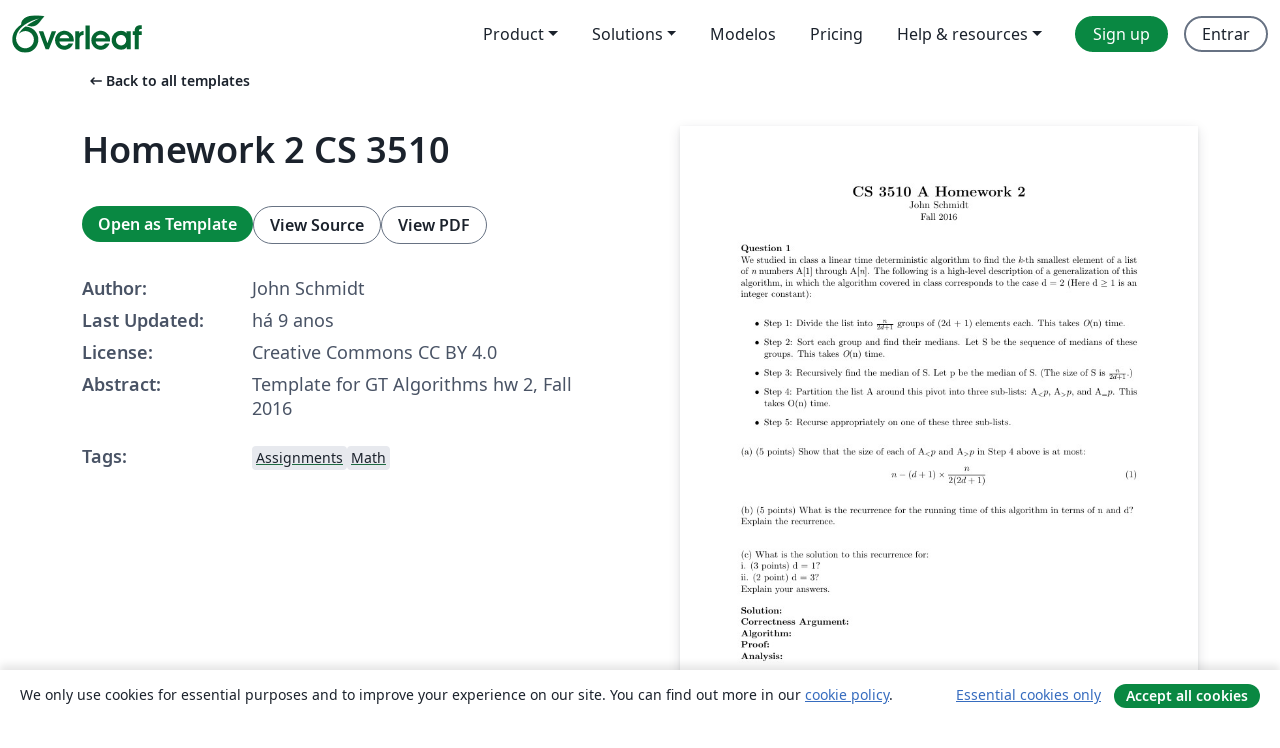

--- FILE ---
content_type: text/html; charset=utf-8
request_url: https://pt.overleaf.com/latex/templates/homework-2-cs-3510/qdpwxfkdfcbb
body_size: 13613
content:
<!DOCTYPE html><html lang="pt"><head><title translate="no">Homework 2 CS 3510 - Overleaf, Editor LaTeX Online</title><meta name="twitter:title" content="Homework 2 CS 3510"><meta name="og:title" content="Homework 2 CS 3510"><meta name="description" content="Template for GT Algorithms hw 2, Fall 2016"><meta itemprop="description" content="Template for GT Algorithms hw 2, Fall 2016"><meta itemprop="image" content="https://writelatex.s3.amazonaws.com/published_ver/4587.jpeg?X-Amz-Expires=14400&amp;X-Amz-Date=20260127T054953Z&amp;X-Amz-Algorithm=AWS4-HMAC-SHA256&amp;X-Amz-Credential=AKIAWJBOALPNFPV7PVH5/20260127/us-east-1/s3/aws4_request&amp;X-Amz-SignedHeaders=host&amp;X-Amz-Signature=377540681b4efc3f3d9f0de59f07c2c0759b942745e9f80042d82e3858f26635"><meta name="image" content="https://writelatex.s3.amazonaws.com/published_ver/4587.jpeg?X-Amz-Expires=14400&amp;X-Amz-Date=20260127T054953Z&amp;X-Amz-Algorithm=AWS4-HMAC-SHA256&amp;X-Amz-Credential=AKIAWJBOALPNFPV7PVH5/20260127/us-east-1/s3/aws4_request&amp;X-Amz-SignedHeaders=host&amp;X-Amz-Signature=377540681b4efc3f3d9f0de59f07c2c0759b942745e9f80042d82e3858f26635"><meta itemprop="name" content="Overleaf, the Online LaTeX Editor"><meta name="twitter:card" content="summary"><meta name="twitter:site" content="@overleaf"><meta name="twitter:description" content="Um editor de LaTeX online fácil de usar. Sem instalação, colaboração em tempo real, controle de versões, centenas de templates LaTeX e mais."><meta name="twitter:image" content="https://cdn.overleaf.com/img/ol-brand/overleaf_og_logo.png"><meta property="fb:app_id" content="400474170024644"><meta property="og:description" content="Um editor de LaTeX online fácil de usar. Sem instalação, colaboração em tempo real, controle de versões, centenas de templates LaTeX e mais."><meta property="og:image" content="https://cdn.overleaf.com/img/ol-brand/overleaf_og_logo.png"><meta property="og:type" content="website"><meta name="viewport" content="width=device-width, initial-scale=1.0, user-scalable=yes"><link rel="icon" sizes="32x32" href="https://cdn.overleaf.com/favicon-32x32.png"><link rel="icon" sizes="16x16" href="https://cdn.overleaf.com/favicon-16x16.png"><link rel="icon" href="https://cdn.overleaf.com/favicon.svg" type="image/svg+xml"><link rel="apple-touch-icon" href="https://cdn.overleaf.com/apple-touch-icon.png"><link rel="mask-icon" href="https://cdn.overleaf.com/mask-favicon.svg" color="#046530"><link rel="canonical" href="https://pt.overleaf.com/latex/templates/homework-2-cs-3510/qdpwxfkdfcbb"><link rel="manifest" href="https://cdn.overleaf.com/web.sitemanifest"><link rel="stylesheet" href="https://cdn.overleaf.com/stylesheets/main-style-e60ca8e7a5a537531624.css" id="main-stylesheet"><link rel="alternate" href="https://www.overleaf.com/latex/templates/homework-2-cs-3510/qdpwxfkdfcbb" hreflang="en"><link rel="alternate" href="https://cs.overleaf.com/latex/templates/homework-2-cs-3510/qdpwxfkdfcbb" hreflang="cs"><link rel="alternate" href="https://es.overleaf.com/latex/templates/homework-2-cs-3510/qdpwxfkdfcbb" hreflang="es"><link rel="alternate" href="https://pt.overleaf.com/latex/templates/homework-2-cs-3510/qdpwxfkdfcbb" hreflang="pt"><link rel="alternate" href="https://fr.overleaf.com/latex/templates/homework-2-cs-3510/qdpwxfkdfcbb" hreflang="fr"><link rel="alternate" href="https://de.overleaf.com/latex/templates/homework-2-cs-3510/qdpwxfkdfcbb" hreflang="de"><link rel="alternate" href="https://sv.overleaf.com/latex/templates/homework-2-cs-3510/qdpwxfkdfcbb" hreflang="sv"><link rel="alternate" href="https://tr.overleaf.com/latex/templates/homework-2-cs-3510/qdpwxfkdfcbb" hreflang="tr"><link rel="alternate" href="https://it.overleaf.com/latex/templates/homework-2-cs-3510/qdpwxfkdfcbb" hreflang="it"><link rel="alternate" href="https://cn.overleaf.com/latex/templates/homework-2-cs-3510/qdpwxfkdfcbb" hreflang="zh-CN"><link rel="alternate" href="https://no.overleaf.com/latex/templates/homework-2-cs-3510/qdpwxfkdfcbb" hreflang="no"><link rel="alternate" href="https://ru.overleaf.com/latex/templates/homework-2-cs-3510/qdpwxfkdfcbb" hreflang="ru"><link rel="alternate" href="https://da.overleaf.com/latex/templates/homework-2-cs-3510/qdpwxfkdfcbb" hreflang="da"><link rel="alternate" href="https://ko.overleaf.com/latex/templates/homework-2-cs-3510/qdpwxfkdfcbb" hreflang="ko"><link rel="alternate" href="https://ja.overleaf.com/latex/templates/homework-2-cs-3510/qdpwxfkdfcbb" hreflang="ja"><link rel="preload" href="https://cdn.overleaf.com/js/pt-json-2dfbe809648f79a6227b.js" as="script" nonce="cAEeLn4kzC8Aw/6DHydHDw=="><script type="text/javascript" nonce="cAEeLn4kzC8Aw/6DHydHDw==" id="ga-loader" data-ga-token="UA-112092690-1" data-ga-token-v4="G-RV4YBCCCWJ" data-cookie-domain=".overleaf.com" data-session-analytics-id="3c40e395-1522-4a84-9a39-abcd9c5fe154">var gaSettings = document.querySelector('#ga-loader').dataset;
var gaid = gaSettings.gaTokenV4;
var gaToken = gaSettings.gaToken;
var cookieDomain = gaSettings.cookieDomain;
var sessionAnalyticsId = gaSettings.sessionAnalyticsId;
if(gaid) {
    var additionalGaConfig = sessionAnalyticsId ? { 'user_id': sessionAnalyticsId } : {};
    window.dataLayer = window.dataLayer || [];
    function gtag(){
        dataLayer.push(arguments);
    }
    gtag('js', new Date());
    gtag('config', gaid, { 'anonymize_ip': true, ...additionalGaConfig });
}
if (gaToken) {
    window.ga = window.ga || function () {
        (window.ga.q = window.ga.q || []).push(arguments);
    }, window.ga.l = 1 * new Date();
}
var loadGA = window.olLoadGA = function() {
    if (gaid) {
        var s = document.createElement('script');
        s.setAttribute('async', 'async');
        s.setAttribute('src', 'https://www.googletagmanager.com/gtag/js?id=' + gaid);
        document.querySelector('head').append(s);
    } 
    if (gaToken) {
        (function(i,s,o,g,r,a,m){i['GoogleAnalyticsObject']=r;i[r]=i[r]||function(){
        (i[r].q=i[r].q||[]).push(arguments)},i[r].l=1*new Date();a=s.createElement(o),
        m=s.getElementsByTagName(o)[0];a.async=1;a.src=g;m.parentNode.insertBefore(a,m)
        })(window,document,'script','//www.google-analytics.com/analytics.js','ga');
        ga('create', gaToken, cookieDomain.replace(/^\./, ""));
        ga('set', 'anonymizeIp', true);
        if (sessionAnalyticsId) {
            ga('set', 'userId', sessionAnalyticsId);
        }
        ga('send', 'pageview');
    }
};
// Check if consent given (features/cookie-banner)
var oaCookie = document.cookie.split('; ').find(function(cookie) {
    return cookie.startsWith('oa=');
});
if(oaCookie) {
    var oaCookieValue = oaCookie.split('=')[1];
    if(oaCookieValue === '1') {
        loadGA();
    }
}
</script><meta name="ol-csrfToken" content="BSJj7pBy-GSg9PKfAXwnNkC9iDaEcnoTttvQ"><meta name="ol-baseAssetPath" content="https://cdn.overleaf.com/"><meta name="ol-mathJaxPath" content="/js/libs/mathjax-3.2.2/es5/tex-svg-full.js"><meta name="ol-dictionariesRoot" content="/js/dictionaries/0.0.3/"><meta name="ol-usersEmail" content=""><meta name="ol-ab" data-type="json" content="{}"><meta name="ol-user_id"><meta name="ol-i18n" data-type="json" content="{&quot;currentLangCode&quot;:&quot;pt&quot;}"><meta name="ol-ExposedSettings" data-type="json" content="{&quot;isOverleaf&quot;:true,&quot;appName&quot;:&quot;Overleaf&quot;,&quot;adminEmail&quot;:&quot;support@overleaf.com&quot;,&quot;dropboxAppName&quot;:&quot;Overleaf&quot;,&quot;ieeeBrandId&quot;:15,&quot;hasAffiliationsFeature&quot;:true,&quot;hasSamlFeature&quot;:true,&quot;samlInitPath&quot;:&quot;/saml/ukamf/init&quot;,&quot;hasLinkUrlFeature&quot;:true,&quot;hasLinkedProjectFileFeature&quot;:true,&quot;hasLinkedProjectOutputFileFeature&quot;:true,&quot;siteUrl&quot;:&quot;https://www.overleaf.com&quot;,&quot;emailConfirmationDisabled&quot;:false,&quot;maxEntitiesPerProject&quot;:2000,&quot;maxUploadSize&quot;:52428800,&quot;projectUploadTimeout&quot;:120000,&quot;recaptchaSiteKey&quot;:&quot;6LebiTwUAAAAAMuPyjA4pDA4jxPxPe2K9_ndL74Q&quot;,&quot;recaptchaDisabled&quot;:{&quot;invite&quot;:true,&quot;login&quot;:false,&quot;passwordReset&quot;:false,&quot;register&quot;:false,&quot;addEmail&quot;:false},&quot;textExtensions&quot;:[&quot;tex&quot;,&quot;latex&quot;,&quot;sty&quot;,&quot;cls&quot;,&quot;bst&quot;,&quot;bib&quot;,&quot;bibtex&quot;,&quot;txt&quot;,&quot;tikz&quot;,&quot;mtx&quot;,&quot;rtex&quot;,&quot;md&quot;,&quot;asy&quot;,&quot;lbx&quot;,&quot;bbx&quot;,&quot;cbx&quot;,&quot;m&quot;,&quot;lco&quot;,&quot;dtx&quot;,&quot;ins&quot;,&quot;ist&quot;,&quot;def&quot;,&quot;clo&quot;,&quot;ldf&quot;,&quot;rmd&quot;,&quot;lua&quot;,&quot;gv&quot;,&quot;mf&quot;,&quot;yml&quot;,&quot;yaml&quot;,&quot;lhs&quot;,&quot;mk&quot;,&quot;xmpdata&quot;,&quot;cfg&quot;,&quot;rnw&quot;,&quot;ltx&quot;,&quot;inc&quot;],&quot;editableFilenames&quot;:[&quot;latexmkrc&quot;,&quot;.latexmkrc&quot;,&quot;makefile&quot;,&quot;gnumakefile&quot;],&quot;validRootDocExtensions&quot;:[&quot;tex&quot;,&quot;Rtex&quot;,&quot;ltx&quot;,&quot;Rnw&quot;],&quot;fileIgnorePattern&quot;:&quot;**/{{__MACOSX,.git,.texpadtmp,.R}{,/**},.!(latexmkrc),*.{dvi,aux,log,toc,out,pdfsync,synctex,synctex(busy),fdb_latexmk,fls,nlo,ind,glo,gls,glg,bbl,blg,doc,docx,gz,swp}}&quot;,&quot;sentryAllowedOriginRegex&quot;:&quot;^(https://[a-z]+\\\\.overleaf.com|https://cdn.overleaf.com|https://compiles.overleafusercontent.com)/&quot;,&quot;sentryDsn&quot;:&quot;https://4f0989f11cb54142a5c3d98b421b930a@app.getsentry.com/34706&quot;,&quot;sentryEnvironment&quot;:&quot;production&quot;,&quot;sentryRelease&quot;:&quot;598abbeda2694bae2687039960ee1ef4788e0cb5&quot;,&quot;hotjarId&quot;:&quot;5148484&quot;,&quot;hotjarVersion&quot;:&quot;6&quot;,&quot;enableSubscriptions&quot;:true,&quot;gaToken&quot;:&quot;UA-112092690-1&quot;,&quot;gaTokenV4&quot;:&quot;G-RV4YBCCCWJ&quot;,&quot;propensityId&quot;:&quot;propensity-001384&quot;,&quot;cookieDomain&quot;:&quot;.overleaf.com&quot;,&quot;templateLinks&quot;:[{&quot;name&quot;:&quot;Journal articles&quot;,&quot;url&quot;:&quot;/gallery/tagged/academic-journal&quot;,&quot;trackingKey&quot;:&quot;academic-journal&quot;},{&quot;name&quot;:&quot;Books&quot;,&quot;url&quot;:&quot;/gallery/tagged/book&quot;,&quot;trackingKey&quot;:&quot;book&quot;},{&quot;name&quot;:&quot;Formal letters&quot;,&quot;url&quot;:&quot;/gallery/tagged/formal-letter&quot;,&quot;trackingKey&quot;:&quot;formal-letter&quot;},{&quot;name&quot;:&quot;Assignments&quot;,&quot;url&quot;:&quot;/gallery/tagged/homework&quot;,&quot;trackingKey&quot;:&quot;homework-assignment&quot;},{&quot;name&quot;:&quot;Posters&quot;,&quot;url&quot;:&quot;/gallery/tagged/poster&quot;,&quot;trackingKey&quot;:&quot;poster&quot;},{&quot;name&quot;:&quot;Presentations&quot;,&quot;url&quot;:&quot;/gallery/tagged/presentation&quot;,&quot;trackingKey&quot;:&quot;presentation&quot;},{&quot;name&quot;:&quot;Reports&quot;,&quot;url&quot;:&quot;/gallery/tagged/report&quot;,&quot;trackingKey&quot;:&quot;lab-report&quot;},{&quot;name&quot;:&quot;CVs and résumés&quot;,&quot;url&quot;:&quot;/gallery/tagged/cv&quot;,&quot;trackingKey&quot;:&quot;cv&quot;},{&quot;name&quot;:&quot;Theses&quot;,&quot;url&quot;:&quot;/gallery/tagged/thesis&quot;,&quot;trackingKey&quot;:&quot;thesis&quot;},{&quot;name&quot;:&quot;view_all&quot;,&quot;url&quot;:&quot;/latex/templates&quot;,&quot;trackingKey&quot;:&quot;view-all&quot;}],&quot;labsEnabled&quot;:true,&quot;wikiEnabled&quot;:true,&quot;templatesEnabled&quot;:true,&quot;cioWriteKey&quot;:&quot;2530db5896ec00db632a&quot;,&quot;cioSiteId&quot;:&quot;6420c27bb72163938e7d&quot;,&quot;linkedInInsightsPartnerId&quot;:&quot;7472905&quot;}"><meta name="ol-splitTestVariants" data-type="json" content="{&quot;hotjar-marketing&quot;:&quot;default&quot;}"><meta name="ol-splitTestInfo" data-type="json" content="{&quot;hotjar-marketing&quot;:{&quot;phase&quot;:&quot;release&quot;,&quot;badgeInfo&quot;:{&quot;tooltipText&quot;:&quot;&quot;,&quot;url&quot;:&quot;&quot;}}}"><meta name="ol-algolia" data-type="json" content="{&quot;appId&quot;:&quot;SK53GL4JLY&quot;,&quot;apiKey&quot;:&quot;9ac63d917afab223adbd2cd09ad0eb17&quot;,&quot;indexes&quot;:{&quot;wiki&quot;:&quot;learn-wiki&quot;,&quot;gallery&quot;:&quot;gallery-production&quot;}}"><meta name="ol-isManagedAccount" data-type="boolean"><meta name="ol-shouldLoadHotjar" data-type="boolean"></head><body class="website-redesign" data-theme="default"><a class="skip-to-content" href="#main-content">Skip to content</a><nav class="navbar navbar-default navbar-main navbar-expand-lg website-redesign-navbar" aria-label="Primary"><div class="container-fluid navbar-container"><div class="navbar-header"><a class="navbar-brand" href="/" aria-label="Overleaf"><div class="navbar-logo"></div></a></div><button class="navbar-toggler collapsed" id="navbar-toggle-btn" type="button" data-bs-toggle="collapse" data-bs-target="#navbar-main-collapse" aria-controls="navbar-main-collapse" aria-expanded="false" aria-label="Toggle Navegação"><span class="material-symbols" aria-hidden="true" translate="no">menu</span></button><div class="navbar-collapse collapse" id="navbar-main-collapse"><ul class="nav navbar-nav navbar-right ms-auto" role="menubar"><!-- loop over header_extras--><li class="dropdown subdued" role="none"><button class="dropdown-toggle" aria-haspopup="true" aria-expanded="false" data-bs-toggle="dropdown" role="menuitem" event-tracking="menu-expand" event-tracking-mb="true" event-tracking-trigger="click" event-segmentation="{&quot;item&quot;:&quot;product&quot;,&quot;location&quot;:&quot;top-menu&quot;}">Product</button><ul class="dropdown-menu dropdown-menu-end" role="menu"><li role="none"><a class="dropdown-item" role="menuitem" href="/about/features-overview" event-tracking="menu-click" event-tracking-mb="true" event-tracking-trigger="click" event-segmentation='{"item":"premium-features","location":"top-menu"}'>Recursos</a></li><li role="none"><a class="dropdown-item" role="menuitem" href="/about/ai-features" event-tracking="menu-click" event-tracking-mb="true" event-tracking-trigger="click" event-segmentation='{"item":"ai-features","location":"top-menu"}'>AI</a></li></ul></li><li class="dropdown subdued" role="none"><button class="dropdown-toggle" aria-haspopup="true" aria-expanded="false" data-bs-toggle="dropdown" role="menuitem" event-tracking="menu-expand" event-tracking-mb="true" event-tracking-trigger="click" event-segmentation="{&quot;item&quot;:&quot;solutions&quot;,&quot;location&quot;:&quot;top-menu&quot;}">Solutions</button><ul class="dropdown-menu dropdown-menu-end" role="menu"><li role="none"><a class="dropdown-item" role="menuitem" href="/for/enterprises" event-tracking="menu-click" event-tracking-mb="true" event-tracking-trigger="click" event-segmentation='{"item":"enterprises","location":"top-menu"}'>For business</a></li><li role="none"><a class="dropdown-item" role="menuitem" href="/for/universities" event-tracking="menu-click" event-tracking-mb="true" event-tracking-trigger="click" event-segmentation='{"item":"universities","location":"top-menu"}'>For universities</a></li><li role="none"><a class="dropdown-item" role="menuitem" href="/for/government" event-tracking="menu-click" event-tracking-mb="true" event-tracking-trigger="click" event-segmentation='{"item":"government","location":"top-menu"}'>For government</a></li><li role="none"><a class="dropdown-item" role="menuitem" href="/for/publishers" event-tracking="menu-click" event-tracking-mb="true" event-tracking-trigger="click" event-segmentation='{"item":"publishers","location":"top-menu"}'>For publishers</a></li><li role="none"><a class="dropdown-item" role="menuitem" href="/about/customer-stories" event-tracking="menu-click" event-tracking-mb="true" event-tracking-trigger="click" event-segmentation='{"item":"customer-stories","location":"top-menu"}'>Customer stories</a></li></ul></li><li class="subdued" role="none"><a class="nav-link subdued" role="menuitem" href="/latex/templates" event-tracking="menu-click" event-tracking-mb="true" event-tracking-trigger="click" event-segmentation='{"item":"templates","location":"top-menu"}'>Modelos</a></li><li class="subdued" role="none"><a class="nav-link subdued" role="menuitem" href="/user/subscription/plans" event-tracking="menu-click" event-tracking-mb="true" event-tracking-trigger="click" event-segmentation='{"item":"pricing","location":"top-menu"}'>Pricing</a></li><li class="dropdown subdued nav-item-help" role="none"><button class="dropdown-toggle" aria-haspopup="true" aria-expanded="false" data-bs-toggle="dropdown" role="menuitem" event-tracking="menu-expand" event-tracking-mb="true" event-tracking-trigger="click" event-segmentation="{&quot;item&quot;:&quot;help-and-resources&quot;,&quot;location&quot;:&quot;top-menu&quot;}">Help & resources</button><ul class="dropdown-menu dropdown-menu-end" role="menu"><li role="none"><a class="dropdown-item" role="menuitem" href="/learn" event-tracking="menu-click" event-tracking-mb="true" event-tracking-trigger="click" event-segmentation='{"item":"learn","location":"top-menu"}'>Documentação</a></li><li role="none"><a class="dropdown-item" role="menuitem" href="/for/community/resources" event-tracking="menu-click" event-tracking-mb="true" event-tracking-trigger="click" event-segmentation='{"item":"help-guides","location":"top-menu"}'>Help guides</a></li><li role="none"><a class="dropdown-item" role="menuitem" href="/about/why-latex" event-tracking="menu-click" event-tracking-mb="true" event-tracking-trigger="click" event-segmentation='{"item":"why-latex","location":"top-menu"}'>Why LaTeX?</a></li><li role="none"><a class="dropdown-item" role="menuitem" href="/blog" event-tracking="menu-click" event-tracking-mb="true" event-tracking-trigger="click" event-segmentation='{"item":"blog","location":"top-menu"}'>Blog</a></li><li role="none"><a class="dropdown-item" role="menuitem" data-ol-open-contact-form-modal="contact-us" data-bs-target="#contactUsModal" href data-bs-toggle="modal" event-tracking="menu-click" event-tracking-mb="true" event-tracking-trigger="click" event-segmentation='{"item":"contact","location":"top-menu"}'><span>Entre em Contato</span></a></li></ul></li><!-- logged out--><!-- register link--><li class="primary" role="none"><a class="nav-link" role="menuitem" href="/register" event-tracking="menu-click" event-tracking-action="clicked" event-tracking-trigger="click" event-tracking-mb="true" event-segmentation='{"page":"/latex/templates/homework-2-cs-3510/qdpwxfkdfcbb","item":"register","location":"top-menu"}'>Sign up</a></li><!-- login link--><li role="none"><a class="nav-link" role="menuitem" href="/login" event-tracking="menu-click" event-tracking-action="clicked" event-tracking-trigger="click" event-tracking-mb="true" event-segmentation='{"page":"/latex/templates/homework-2-cs-3510/qdpwxfkdfcbb","item":"login","location":"top-menu"}'>Entrar</a></li><!-- projects link and account menu--></ul></div></div></nav><main class="gallery content content-page" id="main-content"><div class="container"><div class="row previous-page-link-container"><div class="col-lg-6"><a class="previous-page-link" href="/latex/templates"><span class="material-symbols material-symbols-rounded" aria-hidden="true" translate="no">arrow_left_alt</span>Back to all templates</a></div></div><div class="row"><div class="col-md-6 template-item-left-section"><div class="row"><div class="col-md-12"><div class="gallery-item-title"><h1 class="h2">Homework 2 CS 3510</h1></div></div></div><div class="row cta-links-container"><div class="col-md-12 cta-links"><a class="btn btn-primary cta-link" href="/project/new/template/4587?id=6283045&amp;mainFile=Hw2.tex&amp;templateName=Homework+2+CS+3510&amp;texImage=texlive-full%3A2019.1" event-tracking-mb="true" event-tracking="gallery-open-template" event-tracking-trigger="click">Open as Template</a><button class="btn btn-secondary cta-link" data-bs-toggle="modal" data-bs-target="#modalViewSource" event-tracking-mb="true" event-tracking="gallery-view-source" event-tracking-trigger="click">View Source</button><a class="btn btn-secondary cta-link" href="/latex/templates/homework-2-cs-3510/qdpwxfkdfcbb.pdf" target="_blank" event-tracking-mb="true" event-tracking="gallery-download-pdf" event-tracking-trigger="click">View PDF</a></div></div><div class="template-details-container"><div class="template-detail"><div><b>Author:</b></div><div>John Schmidt</div></div><div class="template-detail"><div><b>Last Updated:</b></div><div><span data-bs-toggle="tooltip" data-bs-placement="bottom" data-timestamp-for-title="1474410249">há 9 anos</span></div></div><div class="template-detail"><div><b>License:</b></div><div>Creative Commons CC BY 4.0</div></div><div class="template-detail"><div><b>Abstract:</b></div><div class="gallery-abstract" data-ol-mathjax><p>Template for GT Algorithms hw 2, Fall 2016</p></div></div><div class="template-detail tags"><div><b>Tags:</b></div><div><div class="badge-link-list"><a class="badge-link badge-link-light" href="/gallery/tagged/homework"><span class="badge text-dark bg-light"><span class="badge-content" data-badge-tooltip data-bs-placement="bottom" data-bs-title="Assignments">Assignments</span></span></a><a class="badge-link badge-link-light" href="/gallery/tagged/math"><span class="badge text-dark bg-light"><span class="badge-content" data-badge-tooltip data-bs-placement="bottom" data-bs-title="Math">Math</span></span></a></div></div></div></div></div><div class="col-md-6 template-item-right-section"><div class="entry"><div class="row"><div class="col-md-12"><div class="gallery-large-pdf-preview"><img src="https://writelatex.s3.amazonaws.com/published_ver/4587.jpeg?X-Amz-Expires=14400&amp;X-Amz-Date=20260127T054953Z&amp;X-Amz-Algorithm=AWS4-HMAC-SHA256&amp;X-Amz-Credential=AKIAWJBOALPNFPV7PVH5/20260127/us-east-1/s3/aws4_request&amp;X-Amz-SignedHeaders=host&amp;X-Amz-Signature=377540681b4efc3f3d9f0de59f07c2c0759b942745e9f80042d82e3858f26635" alt="Homework 2 CS 3510"></div></div></div></div></div></div><div class="row section-row"><div class="col-md-12"><div class="begin-now-card"><div class="card card-pattern"><div class="card-body"><p class="dm-mono"><span class="font-size-display-xs"><span class="text-purple-bright">\begin</span><wbr><span class="text-green-bright">{</span><span>now</span><span class="text-green-bright">}</span></span></p><p>Discover why over 25 million people worldwide trust Overleaf with their work.</p><p class="card-links"><a class="btn btn-primary card-link" href="/register">Sign up for free</a><a class="btn card-link btn-secondary" href="/user/subscription/plans">Explore all plans</a></p></div></div></div></div></div></div></main><div class="modal fade" id="modalViewSource" tabindex="-1" role="dialog" aria-labelledby="modalViewSourceTitle" aria-hidden="true"><div class="modal-dialog" role="document"><div class="modal-content"><div class="modal-header"><h3 class="modal-title" id="modalViewSourceTitle">Fonte</h3><button class="btn-close" type="button" data-bs-dismiss="modal" aria-label="Close"></button></div><div class="modal-body"><pre><code>\documentclass[11pt]{article}

\usepackage{geometry, amsmath, amsthm, latexsym, amssymb, graphicx}
\geometry{margin=1in, headsep=0.25in}

\parindent 0in
\parskip 12pt

\begin{document}

\title{Homework 1 CS 3510}

\thispagestyle{empty}

\begin{center}
{\LARGE \bf CS 3510 A Homework 2}\\
{\large John Schmidt}\\
Fall 2016
\end{center}

\textbf{Question 1}\\
We studied in class a linear time deterministic algorithm to find the $\textit{k}$-th smallest element of a list
of $\textit{n}$ numbers A[1] through A[$\textit{n}$]. The following is a high-level description of a generalization of this
algorithm, in which the algorithm covered in class corresponds to the case d = 2 (Here d $\geq$ 1 is an
integer constant):
\begin{itemize}
\item Step 1: Divide the list into $\frac{n}{2d + 1}$ groups of (2d + 1) elements each. This takes $\textit{O}$(n) time.
\item Step 2: Sort each group and find their medians. Let S be the sequence of medians of these groups.
This takes $\textit{O}$(n) time.
\item Step 3: Recursively find the median of S. Let p be the median of S. (The size of S is $\frac{n}{2d + 1}$.)
\item Step 4: Partition the list A around this pivot into three sub-lists: A$_&lt; p$, A$_&gt; p$, and A$_= p$. This
takes O(n) time.
\item Step 5: Recurse appropriately on one of these three sub-lists.
\end{itemize}

(a) (5 points) Show that the size of each of A$_&lt; p$ and A$_&gt; p$ in Step 4 above is at most:
\begin{equation}
n - (d + 1) \times  \frac{n}{2(2d + 1)}
\end{equation}

(b) (5 points) What is the recurrence for the running time of this algorithm in terms of n and d?\\
Explain the recurrence.
\\

(c) What is the solution to this recurrence for: \\
i. (3 points) d = 1? \\
ii. (2 point) d = 3? \\
Explain your answers.




\textbf{Solution:}\\
\textbf{Correctness Argument:}\\
\textbf{Algorithm:}\\
\textbf{Proof:}\\
\textbf{Analysis:}\\
\clearpage


\textbf{Question 2}\\
(15 points) Describe an algorithm that, given an n-digit decimal integer a, outputs the square of that
integer in O(n log n) time. Argue that your algorithm runs in O(n log n) time and that it is correct. \\
\textbf{Solution:}\\
\textbf{Correctness Argument:}\\
\textbf{Algorithm:}\\
\textbf{Proof:}
\textbf{Analysis:}\\
\clearpage

\textbf{Question 3}\\
Consider the butterfly network discussed in class.\\
Let N = 8. The network has four columns of 8 nodes each. Let the columns be C$_0$, C$_1$, C$_2$, C$_3$. Label
the nodes in column C$_{i}$ as C$_{i0}$, C$_{i1}$,$\dots$, C$_{i7}$. For 0 $\leq$ i $\leq$ 2, 0 $\leq$ j $\leq$ 7, from each node C$_{ij}$ in
column i there are two edges (a left edge and a right edge) to nodes in column i + 1. Label the left
edge as 0 and the right edge as 1. Denote this network by $\beta8$.\\ \\
A path in this network is such that: (a) it has three edges, and (b) it goes from a node in column 0 to
a node in column 1 to a node in column 2 to a node in column 3.\\ \\
Let (a0, a1,$\dots$, a7) be a permutation of (0, 1, 2, 3, 4, 5, 6, 7). We say that the network realizes the permutation (a0, a1,$\dots$, a7) if there are eight vertex-disjoint paths connecting C$_{0,j}$ to C$_{3,aj}$
for 0 $\leq$ j $\leq$ 7.\\ \\
Example: The network realizes the permutation (3, 6, 1, 4, 7, 2, 5, 0) with the following eight vertex-disjoint paths:\\ \\
C$_{0,0}$ $\to$ C$_{1,1}$ $\to$ C$_{2,3}$  $\to$ C$_{3,3}$ \\
C$_{0,1}$ $\to$ C$_{1,0}$ $\to$ C$_{2,2}$  $\to$ C$_{3,6}$ \\
C$_{0,2}$ $\to$ C$_{1,3}$ $\to$ C$_{2,1}$  $\to$ C$_{3,1}$ \\
C$_{0,3}$ $\to$ C$_{1,2}$ $\to$ C$_{2,0}$  $\to$ C$_{3,4}$ \\
C$_{0,4}$ $\to$ C$_{1,5}$ $\to$ C$_{2,7}$  $\to$ C$_{3,7}$ \\
C$_{0,5}$ $\to$ C$_{1,4}$ $\to$ C$_{2,6}$  $\to$ C$_{3,2}$ \\
C$_{0,6}$ $\to$ C$_{1,7}$ $\to$ C$_{2,5}$  $\to$ C$_{3,5}$ \\
C$_{0,7}$ $\to$ C$_{1,6}$ $\to$ C$_{2,4}$  $\to$ C$_{3,0}$ \\
(a) (10 points) Identify eight vertex-disjoint paths that connect C$_{0j}$ to C$_{3,aj}$
for 0 $\leq$ j $\leq$ 7, where
\begin{equation}
a_j = ( \frac{5j^2+ 5j + 10}{2})\ mod\ 8.
\end{equation}
(b) (5 points) Show, with a counter-example, that this network cannot realize all permutations of
(0, 1, 2, 3, 4, 5, 6, 7).

\textbf{Solution:}\\
\textbf{Correctness Argument:}\\
\textbf{Algorithm:}\\
\textbf{Proof:}\\
\textbf{Analysis:}\\
\clearpage





\textbf{Question 4}\\
 Let A(x) = a$_0$ + a$_{1}$x +$\dots$+ a$_{N-1}$x$^{N-1}$ be a polynomial with N coefficients. Assume N is a power of 3.\\ 
Divide A(x) as the sum of three polynomials as shown below:\\
\begin{equation}
A(x) = p_1(x^3) + xq_1(x^3) + x^2r_1(x^3), where\\
\end{equation}
p$_1$(x) = a$_0$ + a$_{3}$x +$\dots$+ a$_{N-3}$x$^{N/3-1}$\\
q$_1$(x) = a$_1$ + a$_{4}$x +$\dots$+ a$_{N-2}$x$^{N/3-1}$, and\\
r$_1$(x) = a$_2$ + a$_{5}$x +$\dots$+ a$_{N-1}$x$^{N/3-1}$.\\ \\
Let ω be a principal N-th root of unity. Recall that an element ω is a principal N-th root of unity if
it satisfies the following two properties:
\begin{itemize}
\item $\omega$$^N$ = 1.
\item $\omega$$^j$ $\neq$ 1 for 1 $\leq$ j $\leq$ N - 1.
\end{itemize}
Let $\omega$−1 be the inverse of ω. That is, $\omega$$^{-1}$ $\times$ $\omega$ = 1.\\ 
(a) Assume that the following two claims are true:\\
$\textbf{Claim 1:}$ For all 0 $\leq$ j $\leq$ N/3 - 1,\\
($\omega$$^j$)$^3$ = ($\omega$$^{j + N/3}$)$^3$ = ($\omega$$^{j + 2N/3}$)$^3$.\\ \\
$\textbf{Corollary:}$ For all 0 $\leq$ j $\leq$ N/3 - 1, A($\omega$$^j$) = A($\omega$$^{j+N/3}$) = A($\omega$$^{j+2N/3}$).\\ \\
$\textbf{Claim 2:}$ Let $\omega$ be a principal N-th root of unity. Then, $\omega$$^3$
is a principal N/3-rd root of unity.\\ \\
(b) (10 points) What does the following algorithm SPOLY compute? Justify your answer.\\
SPOLY(A, N) $\to$ R
\renewcommand{\labelenumi}{\roman{enumi}}
\begin{enumerate}
\item EVAL (A, N, $\omega$) $\to$ U
\item For 0 $\leq$ j $\leq$ N - 1 do:
	\begin{enumerate}
	\item V [j] = U[j] $\times$ U[j]
	\end{enumerate}
\item EVAL(V, N, $\omega$$^{-1}$) $\to$ R
\item For 0 $\leq$ j $\leq$ N - 1 do:
	\begin{enumerate}
	\item R[j] = $\frac{R[j]}{N}$
	\end{enumerate}
\end{enumerate}
The procedure EVAL used by the algorithm above is:\\
EVAL(A, N, $\omega$) $\to$ U
\renewcommand{\labelenumi}{\roman{enumi}}
\begin{enumerate}
\item If N = 1 Then Return(A[0]).
\item A1 $\gets$ EV AL(p$_1$,$\frac{N}{3}$, $\omega$$^3$)
\item A2 $\gets$ EV AL(q$_1$,$\frac{N}{3}$, $\omega$$^3$)
\item A3 $\gets$ EV AL(r$_1$,$\frac{N}{3}$, $\omega$$^3$)
\item For 0 $\leq$ j $\leq$ N - 1 Do:
	\begin{enumerate}
	\item U(j) = A1(j) + $\omega$$^j$A2(j) + $\omega$$^{2j}$A3(j)
	\end{enumerate}
\end{enumerate}
(c) (5 points) Write a recurrence for the run-time T(n) for the algorithm SPOLY and solve it.
Explain your recurrence.

\textbf{Solution:}\\
\textbf{Correctness Argument:}\\
\textbf{Algorithm:}\\
\textbf{Proof:}\\
\textbf{Analysis:}\\
\clearpage

\end{document}</code></pre></div><div class="modal-footer"><button class="btn btn-secondary" type="button" data-bs-dismiss="modal">Fechar</button></div></div></div></div><footer class="fat-footer hidden-print website-redesign-fat-footer"><div class="fat-footer-container"><div class="fat-footer-sections"><div class="footer-section" id="footer-brand"><a class="footer-brand" href="/" aria-label="Overleaf"></a></div><div class="footer-section"><h2 class="footer-section-heading">Sobre</h2><ul class="list-unstyled"><li><a href="/about">About us</a></li><li><a href="https://digitalscience.pinpointhq.com/">Careers</a></li><li><a href="/blog">Blog</a></li></ul></div><div class="footer-section"><h2 class="footer-section-heading">Solutions</h2><ul class="list-unstyled"><li><a href="/for/enterprises">For business</a></li><li><a href="/for/universities">For universities</a></li><li><a href="/for/government">For government</a></li><li><a href="/for/publishers">For publishers</a></li><li><a href="/about/customer-stories">Customer stories</a></li></ul></div><div class="footer-section"><h2 class="footer-section-heading">Learn</h2><ul class="list-unstyled"><li><a href="/learn/latex/Learn_LaTeX_in_30_minutes">Learn LaTeX in 30 minutes</a></li><li><a href="/latex/templates">Modelos</a></li><li><a href="/events/webinars">Webinars</a></li><li><a href="/learn/latex/Tutorials">Tutorials</a></li><li><a href="/learn/latex/Inserting_Images">How to insert images</a></li><li><a href="/learn/latex/Tables">How to create tables</a></li></ul></div><div class="footer-section"><h2 class="footer-section-heading">Pricing</h2><ul class="list-unstyled"><li><a href="/user/subscription/plans?itm_referrer=footer-for-indv">For individuals</a></li><li><a href="/user/subscription/plans?plan=group&amp;itm_referrer=footer-for-groups">For groups and organizations</a></li><li><a href="/user/subscription/plans?itm_referrer=footer-for-students#student-annual">For students</a></li></ul></div><div class="footer-section"><h2 class="footer-section-heading">Get involved</h2><ul class="list-unstyled"><li><a href="https://forms.gle/67PSpN1bLnjGCmPQ9">Let us know what you think</a></li></ul></div><div class="footer-section"><h2 class="footer-section-heading">Ajuda</h2><ul class="list-unstyled"><li><a href="/learn">Documentação </a></li><li><a href="/contact">Contact us </a></li><li><a href="https://status.overleaf.com/">Website status</a></li></ul></div></div><div class="fat-footer-base"><div class="fat-footer-base-section fat-footer-base-meta"><div class="fat-footer-base-item"><div class="fat-footer-base-copyright">© 2026 Overleaf</div><a href="/legal">Privacy and Terms</a><a href="https://www.digital-science.com/security-certifications/">Compliance</a></div><ul class="fat-footer-base-item list-unstyled fat-footer-base-language"><li class="dropdown dropup subdued language-picker" dropdown><button class="btn btn-link btn-inline-link" id="language-picker-toggle" dropdown-toggle data-ol-lang-selector-tooltip data-bs-toggle="dropdown" aria-haspopup="true" aria-expanded="false" aria-label="Select Idioma" tooltip="Idioma" title="Idioma"><span class="material-symbols" aria-hidden="true" translate="no">translate</span>&nbsp;<span class="language-picker-text">Português</span></button><ul class="dropdown-menu dropdown-menu-sm-width" role="menu" aria-labelledby="language-picker-toggle"><li class="dropdown-header">Idioma</li><li class="lng-option"><a class="menu-indent dropdown-item" href="https://www.overleaf.com/latex/templates/homework-2-cs-3510/qdpwxfkdfcbb" role="menuitem" aria-selected="false">English</a></li><li class="lng-option"><a class="menu-indent dropdown-item" href="https://cs.overleaf.com/latex/templates/homework-2-cs-3510/qdpwxfkdfcbb" role="menuitem" aria-selected="false">Čeština</a></li><li class="lng-option"><a class="menu-indent dropdown-item" href="https://es.overleaf.com/latex/templates/homework-2-cs-3510/qdpwxfkdfcbb" role="menuitem" aria-selected="false">Español</a></li><li class="lng-option"><a class="menu-indent dropdown-item active" href="https://pt.overleaf.com/latex/templates/homework-2-cs-3510/qdpwxfkdfcbb" role="menuitem" aria-selected="true">Português<span class="material-symbols dropdown-item-trailing-icon" aria-hidden="true" translate="no">check</span></a></li><li class="lng-option"><a class="menu-indent dropdown-item" href="https://fr.overleaf.com/latex/templates/homework-2-cs-3510/qdpwxfkdfcbb" role="menuitem" aria-selected="false">Français</a></li><li class="lng-option"><a class="menu-indent dropdown-item" href="https://de.overleaf.com/latex/templates/homework-2-cs-3510/qdpwxfkdfcbb" role="menuitem" aria-selected="false">Deutsch</a></li><li class="lng-option"><a class="menu-indent dropdown-item" href="https://sv.overleaf.com/latex/templates/homework-2-cs-3510/qdpwxfkdfcbb" role="menuitem" aria-selected="false">Svenska</a></li><li class="lng-option"><a class="menu-indent dropdown-item" href="https://tr.overleaf.com/latex/templates/homework-2-cs-3510/qdpwxfkdfcbb" role="menuitem" aria-selected="false">Türkçe</a></li><li class="lng-option"><a class="menu-indent dropdown-item" href="https://it.overleaf.com/latex/templates/homework-2-cs-3510/qdpwxfkdfcbb" role="menuitem" aria-selected="false">Italiano</a></li><li class="lng-option"><a class="menu-indent dropdown-item" href="https://cn.overleaf.com/latex/templates/homework-2-cs-3510/qdpwxfkdfcbb" role="menuitem" aria-selected="false">简体中文</a></li><li class="lng-option"><a class="menu-indent dropdown-item" href="https://no.overleaf.com/latex/templates/homework-2-cs-3510/qdpwxfkdfcbb" role="menuitem" aria-selected="false">Norsk</a></li><li class="lng-option"><a class="menu-indent dropdown-item" href="https://ru.overleaf.com/latex/templates/homework-2-cs-3510/qdpwxfkdfcbb" role="menuitem" aria-selected="false">Русский</a></li><li class="lng-option"><a class="menu-indent dropdown-item" href="https://da.overleaf.com/latex/templates/homework-2-cs-3510/qdpwxfkdfcbb" role="menuitem" aria-selected="false">Dansk</a></li><li class="lng-option"><a class="menu-indent dropdown-item" href="https://ko.overleaf.com/latex/templates/homework-2-cs-3510/qdpwxfkdfcbb" role="menuitem" aria-selected="false">한국어</a></li><li class="lng-option"><a class="menu-indent dropdown-item" href="https://ja.overleaf.com/latex/templates/homework-2-cs-3510/qdpwxfkdfcbb" role="menuitem" aria-selected="false">日本語</a></li></ul></li></ul></div><div class="fat-footer-base-section fat-footer-base-social"><div class="fat-footer-base-item"><a class="fat-footer-social x-logo" href="https://x.com/overleaf"><svg xmlns="http://www.w3.org/2000/svg" viewBox="0 0 1200 1227" height="25"><path d="M714.163 519.284L1160.89 0H1055.03L667.137 450.887L357.328 0H0L468.492 681.821L0 1226.37H105.866L515.491 750.218L842.672 1226.37H1200L714.137 519.284H714.163ZM569.165 687.828L521.697 619.934L144.011 79.6944H306.615L611.412 515.685L658.88 583.579L1055.08 1150.3H892.476L569.165 687.854V687.828Z"></path></svg><span class="visually-hidden">Overleaf on X</span></a><a class="fat-footer-social facebook-logo" href="https://www.facebook.com/overleaf.editor"><svg xmlns="http://www.w3.org/2000/svg" viewBox="0 0 666.66668 666.66717" height="25"><defs><clipPath id="a" clipPathUnits="userSpaceOnUse"><path d="M0 700h700V0H0Z"></path></clipPath></defs><g clip-path="url(#a)" transform="matrix(1.33333 0 0 -1.33333 -133.333 800)"><path class="background" d="M0 0c0 138.071-111.929 250-250 250S-500 138.071-500 0c0-117.245 80.715-215.622 189.606-242.638v166.242h-51.552V0h51.552v32.919c0 85.092 38.508 124.532 122.048 124.532 15.838 0 43.167-3.105 54.347-6.211V81.986c-5.901.621-16.149.932-28.882.932-40.993 0-56.832-15.528-56.832-55.9V0h81.659l-14.028-76.396h-67.631v-171.773C-95.927-233.218 0-127.818 0 0" fill="#0866ff" transform="translate(600 350)"></path><path class="text" d="m0 0 14.029 76.396H-67.63v27.019c0 40.372 15.838 55.899 56.831 55.899 12.733 0 22.981-.31 28.882-.931v69.253c-11.18 3.106-38.509 6.212-54.347 6.212-83.539 0-122.048-39.441-122.048-124.533V76.396h-51.552V0h51.552v-166.242a250.559 250.559 0 0 1 60.394-7.362c10.254 0 20.358.632 30.288 1.831V0Z" fill="#fff" transform="translate(447.918 273.604)"></path></g></svg><span class="visually-hidden">Overleaf on Facebook</span></a><a class="fat-footer-social linkedin-logo" href="https://www.linkedin.com/company/writelatex-limited"><svg xmlns="http://www.w3.org/2000/svg" viewBox="0 0 72 72" height="25"><g fill="none" fill-rule="evenodd"><path class="background" fill="#2867b2" d="M8 72h56a8 8 0 0 0 8-8V8a8 8 0 0 0-8-8H8a8 8 0 0 0-8 8v56a8 8 0 0 0 8 8"></path><path class="text" fill="#FFF" d="M62 62H51.316V43.802c0-4.99-1.896-7.777-5.845-7.777-4.296 0-6.54 2.901-6.54 7.777V62H28.632V27.333H38.93v4.67s3.096-5.729 10.453-5.729c7.353 0 12.617 4.49 12.617 13.777zM16.35 22.794c-3.508 0-6.35-2.864-6.35-6.397C10 12.864 12.842 10 16.35 10c3.507 0 6.347 2.864 6.347 6.397 0 3.533-2.84 6.397-6.348 6.397ZM11.032 62h10.736V27.333H11.033V62"></path></g></svg><span class="visually-hidden">Overleaf on LinkedIn</span></a></div></div></div></div></footer><section class="cookie-banner hidden-print hidden" aria-label="Cookie banner"><div class="cookie-banner-content">We only use cookies for essential purposes and to improve your experience on our site. You can find out more in our <a href="/legal#Cookies">cookie policy</a>.</div><div class="cookie-banner-actions"><button class="btn btn-link btn-sm" type="button" data-ol-cookie-banner-set-consent="essential">Essential cookies only</button><button class="btn btn-primary btn-sm" type="button" data-ol-cookie-banner-set-consent="all">Accept all cookies</button></div></section><div class="modal fade" id="contactUsModal" tabindex="-1" aria-labelledby="contactUsModalLabel" data-ol-contact-form-modal="contact-us"><div class="modal-dialog"><form name="contactForm" data-ol-async-form data-ol-contact-form data-ol-contact-form-with-search="true" role="form" aria-label="Entre em Contato" action="/support"><input name="inbox" type="hidden" value="support"><div class="modal-content"><div class="modal-header"><h4 class="modal-title" id="contactUsModalLabel">Entre em contato</h4><button class="btn-close" type="button" data-bs-dismiss="modal" aria-label="Fechar"><span aria-hidden="true"></span></button></div><div class="modal-body"><div data-ol-not-sent><div class="modal-form-messages"><div class="form-messages-bottom-margin" data-ol-form-messages-new-style="" role="alert"></div><div class="notification notification-type-error" hidden data-ol-custom-form-message="error_performing_request" role="alert" aria-live="polite"><div class="notification-icon"><span class="material-symbols" aria-hidden="true" translate="no">error</span></div><div class="notification-content text-left">Something went wrong. Please try again..</div></div></div><label class="form-label" for="contact-us-email-720">Email</label><div class="mb-3"><input class="form-control" name="email" id="contact-us-email-720" required type="email" spellcheck="false" maxlength="255" value="" data-ol-contact-form-email-input></div><div class="form-group"><label class="form-label" for="contact-us-subject-720">Assunto</label><div class="mb-3"><input class="form-control" name="subject" id="contact-us-subject-720" required autocomplete="off" maxlength="255"><div data-ol-search-results-wrapper hidden><ul class="dropdown-menu contact-suggestions-dropdown show" data-ol-search-results aria-role="region" aria-label="Artigos de ajuda que correspondem ao seu assunto"><li class="dropdown-header">Você já viu nossa <a href="/learn/kb" target="_blank">base de conhecimento</a>?</li><li><hr class="dropdown-divider"></li><div data-ol-search-results-container></div></ul></div></div></div><label class="form-label" for="contact-us-sub-subject-720">What do you need help with?</label><div class="mb-3"><select class="form-select" name="subSubject" id="contact-us-sub-subject-720" required autocomplete="off"><option selected disabled>Please select…</option><option>Using LaTeX</option><option>Using the Overleaf Editor</option><option>Using Writefull</option><option>Logging in or managing your account</option><option>Managing your subscription</option><option>Using premium features</option><option>Contacting the Sales team</option><option>Other</option></select></div><label class="form-label" for="contact-us-project-url-720">URL do projeto afetada (Opcional)</label><div class="mb-3"><input class="form-control" name="projectUrl" id="contact-us-project-url-720"></div><label class="form-label" for="contact-us-message-720">Let us know how we can help</label><div class="mb-3"><textarea class="form-control contact-us-modal-textarea" name="message" id="contact-us-message-720" required type="text"></textarea></div><div class="mb-3 d-none"><label class="visually-hidden" for="important-message">Important message</label><input class="form-control" name="important_message" id="important-message"></div></div><div class="mt-2" data-ol-sent hidden><h5 class="message-received">Message received</h5><p>Thanks for getting in touch. Our team will get back to you by email as soon as possible.</p><p>Email:&nbsp;<span data-ol-contact-form-thank-you-email></span></p></div></div><div class="modal-footer" data-ol-not-sent><button class="btn btn-primary" type="submit" data-ol-disabled-inflight event-tracking="form-submitted-contact-us" event-tracking-mb="true" event-tracking-trigger="click" event-segmentation="{&quot;location&quot;:&quot;contact-us-form&quot;}"><span data-ol-inflight="idle">Send message</span><span hidden data-ol-inflight="pending">Enviando&hellip;</span></button></div></div></form></div></div></body><script type="text/javascript" nonce="cAEeLn4kzC8Aw/6DHydHDw==" src="https://cdn.overleaf.com/js/runtime-52a2b4e853cd7ab1457d.js"></script><script type="text/javascript" nonce="cAEeLn4kzC8Aw/6DHydHDw==" src="https://cdn.overleaf.com/js/27582-79e5ed8c65f6833386ec.js"></script><script type="text/javascript" nonce="cAEeLn4kzC8Aw/6DHydHDw==" src="https://cdn.overleaf.com/js/35214-9965ed299d73b5630a19.js"></script><script type="text/javascript" nonce="cAEeLn4kzC8Aw/6DHydHDw==" src="https://cdn.overleaf.com/js/8732-61de629a6fc4a719a5e1.js"></script><script type="text/javascript" nonce="cAEeLn4kzC8Aw/6DHydHDw==" src="https://cdn.overleaf.com/js/11229-f88489299ead995b1003.js"></script><script type="text/javascript" nonce="cAEeLn4kzC8Aw/6DHydHDw==" src="https://cdn.overleaf.com/js/bootstrap-4f14376a90dd8e8a34ae.js"></script><script type="text/javascript" nonce="cAEeLn4kzC8Aw/6DHydHDw==" src="https://cdn.overleaf.com/js/27582-79e5ed8c65f6833386ec.js"></script><script type="text/javascript" nonce="cAEeLn4kzC8Aw/6DHydHDw==" src="https://cdn.overleaf.com/js/35214-9965ed299d73b5630a19.js"></script><script type="text/javascript" nonce="cAEeLn4kzC8Aw/6DHydHDw==" src="https://cdn.overleaf.com/js/62382-f2ab3cf48ddf45e8cfc0.js"></script><script type="text/javascript" nonce="cAEeLn4kzC8Aw/6DHydHDw==" src="https://cdn.overleaf.com/js/16164-b8450ba94d9bab0bbae1.js"></script><script type="text/javascript" nonce="cAEeLn4kzC8Aw/6DHydHDw==" src="https://cdn.overleaf.com/js/45250-424aec613d067a9a3e96.js"></script><script type="text/javascript" nonce="cAEeLn4kzC8Aw/6DHydHDw==" src="https://cdn.overleaf.com/js/24686-731b5e0a16bfe66018de.js"></script><script type="text/javascript" nonce="cAEeLn4kzC8Aw/6DHydHDw==" src="https://cdn.overleaf.com/js/99612-000be62f228c87d764b4.js"></script><script type="text/javascript" nonce="cAEeLn4kzC8Aw/6DHydHDw==" src="https://cdn.overleaf.com/js/8732-61de629a6fc4a719a5e1.js"></script><script type="text/javascript" nonce="cAEeLn4kzC8Aw/6DHydHDw==" src="https://cdn.overleaf.com/js/26348-e10ddc0eb984edb164b0.js"></script><script type="text/javascript" nonce="cAEeLn4kzC8Aw/6DHydHDw==" src="https://cdn.overleaf.com/js/56215-8bbbe2cf23164e6294c4.js"></script><script type="text/javascript" nonce="cAEeLn4kzC8Aw/6DHydHDw==" src="https://cdn.overleaf.com/js/22204-a9cc5e83c68d63a4e85e.js"></script><script type="text/javascript" nonce="cAEeLn4kzC8Aw/6DHydHDw==" src="https://cdn.overleaf.com/js/47304-61d200ba111e63e2d34c.js"></script><script type="text/javascript" nonce="cAEeLn4kzC8Aw/6DHydHDw==" src="https://cdn.overleaf.com/js/97910-33b5ae496770c42a6456.js"></script><script type="text/javascript" nonce="cAEeLn4kzC8Aw/6DHydHDw==" src="https://cdn.overleaf.com/js/84586-354bd17e13382aba4161.js"></script><script type="text/javascript" nonce="cAEeLn4kzC8Aw/6DHydHDw==" src="https://cdn.overleaf.com/js/97519-6759d15ea9ad7f4d6c85.js"></script><script type="text/javascript" nonce="cAEeLn4kzC8Aw/6DHydHDw==" src="https://cdn.overleaf.com/js/21164-d79443a8aa0f9ced18e5.js"></script><script type="text/javascript" nonce="cAEeLn4kzC8Aw/6DHydHDw==" src="https://cdn.overleaf.com/js/99420-f66284da885ccc272b79.js"></script><script type="text/javascript" nonce="cAEeLn4kzC8Aw/6DHydHDw==" src="https://cdn.overleaf.com/js/11229-f88489299ead995b1003.js"></script><script type="text/javascript" nonce="cAEeLn4kzC8Aw/6DHydHDw==" src="https://cdn.overleaf.com/js/77474-c60464f50f9e7c4965bb.js"></script><script type="text/javascript" nonce="cAEeLn4kzC8Aw/6DHydHDw==" src="https://cdn.overleaf.com/js/92439-14c18d886f5c8eb09f1b.js"></script><script type="text/javascript" nonce="cAEeLn4kzC8Aw/6DHydHDw==" src="https://cdn.overleaf.com/js/771-730f1bf8981c687b5070.js"></script><script type="text/javascript" nonce="cAEeLn4kzC8Aw/6DHydHDw==" src="https://cdn.overleaf.com/js/41735-7fa4bf6a02e25a4513fd.js"></script><script type="text/javascript" nonce="cAEeLn4kzC8Aw/6DHydHDw==" src="https://cdn.overleaf.com/js/81331-911b1bc087c4c67f7cba.js"></script><script type="text/javascript" nonce="cAEeLn4kzC8Aw/6DHydHDw==" src="https://cdn.overleaf.com/js/modules/v2-templates/pages/gallery-e5232cf627a106e9d85a.js"></script><script type="text/javascript" nonce="cAEeLn4kzC8Aw/6DHydHDw==" src="https://cdn.overleaf.com/js/27582-79e5ed8c65f6833386ec.js"></script><script type="text/javascript" nonce="cAEeLn4kzC8Aw/6DHydHDw==" src="https://cdn.overleaf.com/js/tracking-68d16a86768b7bfb2b22.js"></script></html>